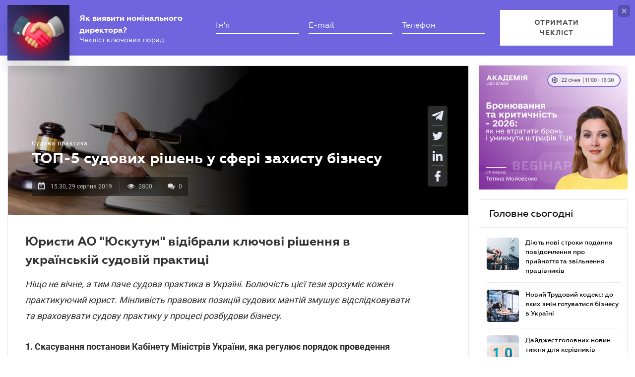

--- FILE ---
content_type: text/html; charset=utf-8
request_url: https://www.google.com/recaptcha/api2/anchor?ar=1&k=6LcfMkgUAAAAAOmzWe6krfV-cgR3MczaQVrqxUVR&co=aHR0cHM6Ly9iaXoubGlnYXpha29uLm5ldDo0NDM.&hl=uk&v=PoyoqOPhxBO7pBk68S4YbpHZ&size=invisible&anchor-ms=20000&execute-ms=30000&cb=uj9c74zcjz1h
body_size: 49554
content:
<!DOCTYPE HTML><html dir="ltr" lang="uk"><head><meta http-equiv="Content-Type" content="text/html; charset=UTF-8">
<meta http-equiv="X-UA-Compatible" content="IE=edge">
<title>reCAPTCHA</title>
<style type="text/css">
/* cyrillic-ext */
@font-face {
  font-family: 'Roboto';
  font-style: normal;
  font-weight: 400;
  font-stretch: 100%;
  src: url(//fonts.gstatic.com/s/roboto/v48/KFO7CnqEu92Fr1ME7kSn66aGLdTylUAMa3GUBHMdazTgWw.woff2) format('woff2');
  unicode-range: U+0460-052F, U+1C80-1C8A, U+20B4, U+2DE0-2DFF, U+A640-A69F, U+FE2E-FE2F;
}
/* cyrillic */
@font-face {
  font-family: 'Roboto';
  font-style: normal;
  font-weight: 400;
  font-stretch: 100%;
  src: url(//fonts.gstatic.com/s/roboto/v48/KFO7CnqEu92Fr1ME7kSn66aGLdTylUAMa3iUBHMdazTgWw.woff2) format('woff2');
  unicode-range: U+0301, U+0400-045F, U+0490-0491, U+04B0-04B1, U+2116;
}
/* greek-ext */
@font-face {
  font-family: 'Roboto';
  font-style: normal;
  font-weight: 400;
  font-stretch: 100%;
  src: url(//fonts.gstatic.com/s/roboto/v48/KFO7CnqEu92Fr1ME7kSn66aGLdTylUAMa3CUBHMdazTgWw.woff2) format('woff2');
  unicode-range: U+1F00-1FFF;
}
/* greek */
@font-face {
  font-family: 'Roboto';
  font-style: normal;
  font-weight: 400;
  font-stretch: 100%;
  src: url(//fonts.gstatic.com/s/roboto/v48/KFO7CnqEu92Fr1ME7kSn66aGLdTylUAMa3-UBHMdazTgWw.woff2) format('woff2');
  unicode-range: U+0370-0377, U+037A-037F, U+0384-038A, U+038C, U+038E-03A1, U+03A3-03FF;
}
/* math */
@font-face {
  font-family: 'Roboto';
  font-style: normal;
  font-weight: 400;
  font-stretch: 100%;
  src: url(//fonts.gstatic.com/s/roboto/v48/KFO7CnqEu92Fr1ME7kSn66aGLdTylUAMawCUBHMdazTgWw.woff2) format('woff2');
  unicode-range: U+0302-0303, U+0305, U+0307-0308, U+0310, U+0312, U+0315, U+031A, U+0326-0327, U+032C, U+032F-0330, U+0332-0333, U+0338, U+033A, U+0346, U+034D, U+0391-03A1, U+03A3-03A9, U+03B1-03C9, U+03D1, U+03D5-03D6, U+03F0-03F1, U+03F4-03F5, U+2016-2017, U+2034-2038, U+203C, U+2040, U+2043, U+2047, U+2050, U+2057, U+205F, U+2070-2071, U+2074-208E, U+2090-209C, U+20D0-20DC, U+20E1, U+20E5-20EF, U+2100-2112, U+2114-2115, U+2117-2121, U+2123-214F, U+2190, U+2192, U+2194-21AE, U+21B0-21E5, U+21F1-21F2, U+21F4-2211, U+2213-2214, U+2216-22FF, U+2308-230B, U+2310, U+2319, U+231C-2321, U+2336-237A, U+237C, U+2395, U+239B-23B7, U+23D0, U+23DC-23E1, U+2474-2475, U+25AF, U+25B3, U+25B7, U+25BD, U+25C1, U+25CA, U+25CC, U+25FB, U+266D-266F, U+27C0-27FF, U+2900-2AFF, U+2B0E-2B11, U+2B30-2B4C, U+2BFE, U+3030, U+FF5B, U+FF5D, U+1D400-1D7FF, U+1EE00-1EEFF;
}
/* symbols */
@font-face {
  font-family: 'Roboto';
  font-style: normal;
  font-weight: 400;
  font-stretch: 100%;
  src: url(//fonts.gstatic.com/s/roboto/v48/KFO7CnqEu92Fr1ME7kSn66aGLdTylUAMaxKUBHMdazTgWw.woff2) format('woff2');
  unicode-range: U+0001-000C, U+000E-001F, U+007F-009F, U+20DD-20E0, U+20E2-20E4, U+2150-218F, U+2190, U+2192, U+2194-2199, U+21AF, U+21E6-21F0, U+21F3, U+2218-2219, U+2299, U+22C4-22C6, U+2300-243F, U+2440-244A, U+2460-24FF, U+25A0-27BF, U+2800-28FF, U+2921-2922, U+2981, U+29BF, U+29EB, U+2B00-2BFF, U+4DC0-4DFF, U+FFF9-FFFB, U+10140-1018E, U+10190-1019C, U+101A0, U+101D0-101FD, U+102E0-102FB, U+10E60-10E7E, U+1D2C0-1D2D3, U+1D2E0-1D37F, U+1F000-1F0FF, U+1F100-1F1AD, U+1F1E6-1F1FF, U+1F30D-1F30F, U+1F315, U+1F31C, U+1F31E, U+1F320-1F32C, U+1F336, U+1F378, U+1F37D, U+1F382, U+1F393-1F39F, U+1F3A7-1F3A8, U+1F3AC-1F3AF, U+1F3C2, U+1F3C4-1F3C6, U+1F3CA-1F3CE, U+1F3D4-1F3E0, U+1F3ED, U+1F3F1-1F3F3, U+1F3F5-1F3F7, U+1F408, U+1F415, U+1F41F, U+1F426, U+1F43F, U+1F441-1F442, U+1F444, U+1F446-1F449, U+1F44C-1F44E, U+1F453, U+1F46A, U+1F47D, U+1F4A3, U+1F4B0, U+1F4B3, U+1F4B9, U+1F4BB, U+1F4BF, U+1F4C8-1F4CB, U+1F4D6, U+1F4DA, U+1F4DF, U+1F4E3-1F4E6, U+1F4EA-1F4ED, U+1F4F7, U+1F4F9-1F4FB, U+1F4FD-1F4FE, U+1F503, U+1F507-1F50B, U+1F50D, U+1F512-1F513, U+1F53E-1F54A, U+1F54F-1F5FA, U+1F610, U+1F650-1F67F, U+1F687, U+1F68D, U+1F691, U+1F694, U+1F698, U+1F6AD, U+1F6B2, U+1F6B9-1F6BA, U+1F6BC, U+1F6C6-1F6CF, U+1F6D3-1F6D7, U+1F6E0-1F6EA, U+1F6F0-1F6F3, U+1F6F7-1F6FC, U+1F700-1F7FF, U+1F800-1F80B, U+1F810-1F847, U+1F850-1F859, U+1F860-1F887, U+1F890-1F8AD, U+1F8B0-1F8BB, U+1F8C0-1F8C1, U+1F900-1F90B, U+1F93B, U+1F946, U+1F984, U+1F996, U+1F9E9, U+1FA00-1FA6F, U+1FA70-1FA7C, U+1FA80-1FA89, U+1FA8F-1FAC6, U+1FACE-1FADC, U+1FADF-1FAE9, U+1FAF0-1FAF8, U+1FB00-1FBFF;
}
/* vietnamese */
@font-face {
  font-family: 'Roboto';
  font-style: normal;
  font-weight: 400;
  font-stretch: 100%;
  src: url(//fonts.gstatic.com/s/roboto/v48/KFO7CnqEu92Fr1ME7kSn66aGLdTylUAMa3OUBHMdazTgWw.woff2) format('woff2');
  unicode-range: U+0102-0103, U+0110-0111, U+0128-0129, U+0168-0169, U+01A0-01A1, U+01AF-01B0, U+0300-0301, U+0303-0304, U+0308-0309, U+0323, U+0329, U+1EA0-1EF9, U+20AB;
}
/* latin-ext */
@font-face {
  font-family: 'Roboto';
  font-style: normal;
  font-weight: 400;
  font-stretch: 100%;
  src: url(//fonts.gstatic.com/s/roboto/v48/KFO7CnqEu92Fr1ME7kSn66aGLdTylUAMa3KUBHMdazTgWw.woff2) format('woff2');
  unicode-range: U+0100-02BA, U+02BD-02C5, U+02C7-02CC, U+02CE-02D7, U+02DD-02FF, U+0304, U+0308, U+0329, U+1D00-1DBF, U+1E00-1E9F, U+1EF2-1EFF, U+2020, U+20A0-20AB, U+20AD-20C0, U+2113, U+2C60-2C7F, U+A720-A7FF;
}
/* latin */
@font-face {
  font-family: 'Roboto';
  font-style: normal;
  font-weight: 400;
  font-stretch: 100%;
  src: url(//fonts.gstatic.com/s/roboto/v48/KFO7CnqEu92Fr1ME7kSn66aGLdTylUAMa3yUBHMdazQ.woff2) format('woff2');
  unicode-range: U+0000-00FF, U+0131, U+0152-0153, U+02BB-02BC, U+02C6, U+02DA, U+02DC, U+0304, U+0308, U+0329, U+2000-206F, U+20AC, U+2122, U+2191, U+2193, U+2212, U+2215, U+FEFF, U+FFFD;
}
/* cyrillic-ext */
@font-face {
  font-family: 'Roboto';
  font-style: normal;
  font-weight: 500;
  font-stretch: 100%;
  src: url(//fonts.gstatic.com/s/roboto/v48/KFO7CnqEu92Fr1ME7kSn66aGLdTylUAMa3GUBHMdazTgWw.woff2) format('woff2');
  unicode-range: U+0460-052F, U+1C80-1C8A, U+20B4, U+2DE0-2DFF, U+A640-A69F, U+FE2E-FE2F;
}
/* cyrillic */
@font-face {
  font-family: 'Roboto';
  font-style: normal;
  font-weight: 500;
  font-stretch: 100%;
  src: url(//fonts.gstatic.com/s/roboto/v48/KFO7CnqEu92Fr1ME7kSn66aGLdTylUAMa3iUBHMdazTgWw.woff2) format('woff2');
  unicode-range: U+0301, U+0400-045F, U+0490-0491, U+04B0-04B1, U+2116;
}
/* greek-ext */
@font-face {
  font-family: 'Roboto';
  font-style: normal;
  font-weight: 500;
  font-stretch: 100%;
  src: url(//fonts.gstatic.com/s/roboto/v48/KFO7CnqEu92Fr1ME7kSn66aGLdTylUAMa3CUBHMdazTgWw.woff2) format('woff2');
  unicode-range: U+1F00-1FFF;
}
/* greek */
@font-face {
  font-family: 'Roboto';
  font-style: normal;
  font-weight: 500;
  font-stretch: 100%;
  src: url(//fonts.gstatic.com/s/roboto/v48/KFO7CnqEu92Fr1ME7kSn66aGLdTylUAMa3-UBHMdazTgWw.woff2) format('woff2');
  unicode-range: U+0370-0377, U+037A-037F, U+0384-038A, U+038C, U+038E-03A1, U+03A3-03FF;
}
/* math */
@font-face {
  font-family: 'Roboto';
  font-style: normal;
  font-weight: 500;
  font-stretch: 100%;
  src: url(//fonts.gstatic.com/s/roboto/v48/KFO7CnqEu92Fr1ME7kSn66aGLdTylUAMawCUBHMdazTgWw.woff2) format('woff2');
  unicode-range: U+0302-0303, U+0305, U+0307-0308, U+0310, U+0312, U+0315, U+031A, U+0326-0327, U+032C, U+032F-0330, U+0332-0333, U+0338, U+033A, U+0346, U+034D, U+0391-03A1, U+03A3-03A9, U+03B1-03C9, U+03D1, U+03D5-03D6, U+03F0-03F1, U+03F4-03F5, U+2016-2017, U+2034-2038, U+203C, U+2040, U+2043, U+2047, U+2050, U+2057, U+205F, U+2070-2071, U+2074-208E, U+2090-209C, U+20D0-20DC, U+20E1, U+20E5-20EF, U+2100-2112, U+2114-2115, U+2117-2121, U+2123-214F, U+2190, U+2192, U+2194-21AE, U+21B0-21E5, U+21F1-21F2, U+21F4-2211, U+2213-2214, U+2216-22FF, U+2308-230B, U+2310, U+2319, U+231C-2321, U+2336-237A, U+237C, U+2395, U+239B-23B7, U+23D0, U+23DC-23E1, U+2474-2475, U+25AF, U+25B3, U+25B7, U+25BD, U+25C1, U+25CA, U+25CC, U+25FB, U+266D-266F, U+27C0-27FF, U+2900-2AFF, U+2B0E-2B11, U+2B30-2B4C, U+2BFE, U+3030, U+FF5B, U+FF5D, U+1D400-1D7FF, U+1EE00-1EEFF;
}
/* symbols */
@font-face {
  font-family: 'Roboto';
  font-style: normal;
  font-weight: 500;
  font-stretch: 100%;
  src: url(//fonts.gstatic.com/s/roboto/v48/KFO7CnqEu92Fr1ME7kSn66aGLdTylUAMaxKUBHMdazTgWw.woff2) format('woff2');
  unicode-range: U+0001-000C, U+000E-001F, U+007F-009F, U+20DD-20E0, U+20E2-20E4, U+2150-218F, U+2190, U+2192, U+2194-2199, U+21AF, U+21E6-21F0, U+21F3, U+2218-2219, U+2299, U+22C4-22C6, U+2300-243F, U+2440-244A, U+2460-24FF, U+25A0-27BF, U+2800-28FF, U+2921-2922, U+2981, U+29BF, U+29EB, U+2B00-2BFF, U+4DC0-4DFF, U+FFF9-FFFB, U+10140-1018E, U+10190-1019C, U+101A0, U+101D0-101FD, U+102E0-102FB, U+10E60-10E7E, U+1D2C0-1D2D3, U+1D2E0-1D37F, U+1F000-1F0FF, U+1F100-1F1AD, U+1F1E6-1F1FF, U+1F30D-1F30F, U+1F315, U+1F31C, U+1F31E, U+1F320-1F32C, U+1F336, U+1F378, U+1F37D, U+1F382, U+1F393-1F39F, U+1F3A7-1F3A8, U+1F3AC-1F3AF, U+1F3C2, U+1F3C4-1F3C6, U+1F3CA-1F3CE, U+1F3D4-1F3E0, U+1F3ED, U+1F3F1-1F3F3, U+1F3F5-1F3F7, U+1F408, U+1F415, U+1F41F, U+1F426, U+1F43F, U+1F441-1F442, U+1F444, U+1F446-1F449, U+1F44C-1F44E, U+1F453, U+1F46A, U+1F47D, U+1F4A3, U+1F4B0, U+1F4B3, U+1F4B9, U+1F4BB, U+1F4BF, U+1F4C8-1F4CB, U+1F4D6, U+1F4DA, U+1F4DF, U+1F4E3-1F4E6, U+1F4EA-1F4ED, U+1F4F7, U+1F4F9-1F4FB, U+1F4FD-1F4FE, U+1F503, U+1F507-1F50B, U+1F50D, U+1F512-1F513, U+1F53E-1F54A, U+1F54F-1F5FA, U+1F610, U+1F650-1F67F, U+1F687, U+1F68D, U+1F691, U+1F694, U+1F698, U+1F6AD, U+1F6B2, U+1F6B9-1F6BA, U+1F6BC, U+1F6C6-1F6CF, U+1F6D3-1F6D7, U+1F6E0-1F6EA, U+1F6F0-1F6F3, U+1F6F7-1F6FC, U+1F700-1F7FF, U+1F800-1F80B, U+1F810-1F847, U+1F850-1F859, U+1F860-1F887, U+1F890-1F8AD, U+1F8B0-1F8BB, U+1F8C0-1F8C1, U+1F900-1F90B, U+1F93B, U+1F946, U+1F984, U+1F996, U+1F9E9, U+1FA00-1FA6F, U+1FA70-1FA7C, U+1FA80-1FA89, U+1FA8F-1FAC6, U+1FACE-1FADC, U+1FADF-1FAE9, U+1FAF0-1FAF8, U+1FB00-1FBFF;
}
/* vietnamese */
@font-face {
  font-family: 'Roboto';
  font-style: normal;
  font-weight: 500;
  font-stretch: 100%;
  src: url(//fonts.gstatic.com/s/roboto/v48/KFO7CnqEu92Fr1ME7kSn66aGLdTylUAMa3OUBHMdazTgWw.woff2) format('woff2');
  unicode-range: U+0102-0103, U+0110-0111, U+0128-0129, U+0168-0169, U+01A0-01A1, U+01AF-01B0, U+0300-0301, U+0303-0304, U+0308-0309, U+0323, U+0329, U+1EA0-1EF9, U+20AB;
}
/* latin-ext */
@font-face {
  font-family: 'Roboto';
  font-style: normal;
  font-weight: 500;
  font-stretch: 100%;
  src: url(//fonts.gstatic.com/s/roboto/v48/KFO7CnqEu92Fr1ME7kSn66aGLdTylUAMa3KUBHMdazTgWw.woff2) format('woff2');
  unicode-range: U+0100-02BA, U+02BD-02C5, U+02C7-02CC, U+02CE-02D7, U+02DD-02FF, U+0304, U+0308, U+0329, U+1D00-1DBF, U+1E00-1E9F, U+1EF2-1EFF, U+2020, U+20A0-20AB, U+20AD-20C0, U+2113, U+2C60-2C7F, U+A720-A7FF;
}
/* latin */
@font-face {
  font-family: 'Roboto';
  font-style: normal;
  font-weight: 500;
  font-stretch: 100%;
  src: url(//fonts.gstatic.com/s/roboto/v48/KFO7CnqEu92Fr1ME7kSn66aGLdTylUAMa3yUBHMdazQ.woff2) format('woff2');
  unicode-range: U+0000-00FF, U+0131, U+0152-0153, U+02BB-02BC, U+02C6, U+02DA, U+02DC, U+0304, U+0308, U+0329, U+2000-206F, U+20AC, U+2122, U+2191, U+2193, U+2212, U+2215, U+FEFF, U+FFFD;
}
/* cyrillic-ext */
@font-face {
  font-family: 'Roboto';
  font-style: normal;
  font-weight: 900;
  font-stretch: 100%;
  src: url(//fonts.gstatic.com/s/roboto/v48/KFO7CnqEu92Fr1ME7kSn66aGLdTylUAMa3GUBHMdazTgWw.woff2) format('woff2');
  unicode-range: U+0460-052F, U+1C80-1C8A, U+20B4, U+2DE0-2DFF, U+A640-A69F, U+FE2E-FE2F;
}
/* cyrillic */
@font-face {
  font-family: 'Roboto';
  font-style: normal;
  font-weight: 900;
  font-stretch: 100%;
  src: url(//fonts.gstatic.com/s/roboto/v48/KFO7CnqEu92Fr1ME7kSn66aGLdTylUAMa3iUBHMdazTgWw.woff2) format('woff2');
  unicode-range: U+0301, U+0400-045F, U+0490-0491, U+04B0-04B1, U+2116;
}
/* greek-ext */
@font-face {
  font-family: 'Roboto';
  font-style: normal;
  font-weight: 900;
  font-stretch: 100%;
  src: url(//fonts.gstatic.com/s/roboto/v48/KFO7CnqEu92Fr1ME7kSn66aGLdTylUAMa3CUBHMdazTgWw.woff2) format('woff2');
  unicode-range: U+1F00-1FFF;
}
/* greek */
@font-face {
  font-family: 'Roboto';
  font-style: normal;
  font-weight: 900;
  font-stretch: 100%;
  src: url(//fonts.gstatic.com/s/roboto/v48/KFO7CnqEu92Fr1ME7kSn66aGLdTylUAMa3-UBHMdazTgWw.woff2) format('woff2');
  unicode-range: U+0370-0377, U+037A-037F, U+0384-038A, U+038C, U+038E-03A1, U+03A3-03FF;
}
/* math */
@font-face {
  font-family: 'Roboto';
  font-style: normal;
  font-weight: 900;
  font-stretch: 100%;
  src: url(//fonts.gstatic.com/s/roboto/v48/KFO7CnqEu92Fr1ME7kSn66aGLdTylUAMawCUBHMdazTgWw.woff2) format('woff2');
  unicode-range: U+0302-0303, U+0305, U+0307-0308, U+0310, U+0312, U+0315, U+031A, U+0326-0327, U+032C, U+032F-0330, U+0332-0333, U+0338, U+033A, U+0346, U+034D, U+0391-03A1, U+03A3-03A9, U+03B1-03C9, U+03D1, U+03D5-03D6, U+03F0-03F1, U+03F4-03F5, U+2016-2017, U+2034-2038, U+203C, U+2040, U+2043, U+2047, U+2050, U+2057, U+205F, U+2070-2071, U+2074-208E, U+2090-209C, U+20D0-20DC, U+20E1, U+20E5-20EF, U+2100-2112, U+2114-2115, U+2117-2121, U+2123-214F, U+2190, U+2192, U+2194-21AE, U+21B0-21E5, U+21F1-21F2, U+21F4-2211, U+2213-2214, U+2216-22FF, U+2308-230B, U+2310, U+2319, U+231C-2321, U+2336-237A, U+237C, U+2395, U+239B-23B7, U+23D0, U+23DC-23E1, U+2474-2475, U+25AF, U+25B3, U+25B7, U+25BD, U+25C1, U+25CA, U+25CC, U+25FB, U+266D-266F, U+27C0-27FF, U+2900-2AFF, U+2B0E-2B11, U+2B30-2B4C, U+2BFE, U+3030, U+FF5B, U+FF5D, U+1D400-1D7FF, U+1EE00-1EEFF;
}
/* symbols */
@font-face {
  font-family: 'Roboto';
  font-style: normal;
  font-weight: 900;
  font-stretch: 100%;
  src: url(//fonts.gstatic.com/s/roboto/v48/KFO7CnqEu92Fr1ME7kSn66aGLdTylUAMaxKUBHMdazTgWw.woff2) format('woff2');
  unicode-range: U+0001-000C, U+000E-001F, U+007F-009F, U+20DD-20E0, U+20E2-20E4, U+2150-218F, U+2190, U+2192, U+2194-2199, U+21AF, U+21E6-21F0, U+21F3, U+2218-2219, U+2299, U+22C4-22C6, U+2300-243F, U+2440-244A, U+2460-24FF, U+25A0-27BF, U+2800-28FF, U+2921-2922, U+2981, U+29BF, U+29EB, U+2B00-2BFF, U+4DC0-4DFF, U+FFF9-FFFB, U+10140-1018E, U+10190-1019C, U+101A0, U+101D0-101FD, U+102E0-102FB, U+10E60-10E7E, U+1D2C0-1D2D3, U+1D2E0-1D37F, U+1F000-1F0FF, U+1F100-1F1AD, U+1F1E6-1F1FF, U+1F30D-1F30F, U+1F315, U+1F31C, U+1F31E, U+1F320-1F32C, U+1F336, U+1F378, U+1F37D, U+1F382, U+1F393-1F39F, U+1F3A7-1F3A8, U+1F3AC-1F3AF, U+1F3C2, U+1F3C4-1F3C6, U+1F3CA-1F3CE, U+1F3D4-1F3E0, U+1F3ED, U+1F3F1-1F3F3, U+1F3F5-1F3F7, U+1F408, U+1F415, U+1F41F, U+1F426, U+1F43F, U+1F441-1F442, U+1F444, U+1F446-1F449, U+1F44C-1F44E, U+1F453, U+1F46A, U+1F47D, U+1F4A3, U+1F4B0, U+1F4B3, U+1F4B9, U+1F4BB, U+1F4BF, U+1F4C8-1F4CB, U+1F4D6, U+1F4DA, U+1F4DF, U+1F4E3-1F4E6, U+1F4EA-1F4ED, U+1F4F7, U+1F4F9-1F4FB, U+1F4FD-1F4FE, U+1F503, U+1F507-1F50B, U+1F50D, U+1F512-1F513, U+1F53E-1F54A, U+1F54F-1F5FA, U+1F610, U+1F650-1F67F, U+1F687, U+1F68D, U+1F691, U+1F694, U+1F698, U+1F6AD, U+1F6B2, U+1F6B9-1F6BA, U+1F6BC, U+1F6C6-1F6CF, U+1F6D3-1F6D7, U+1F6E0-1F6EA, U+1F6F0-1F6F3, U+1F6F7-1F6FC, U+1F700-1F7FF, U+1F800-1F80B, U+1F810-1F847, U+1F850-1F859, U+1F860-1F887, U+1F890-1F8AD, U+1F8B0-1F8BB, U+1F8C0-1F8C1, U+1F900-1F90B, U+1F93B, U+1F946, U+1F984, U+1F996, U+1F9E9, U+1FA00-1FA6F, U+1FA70-1FA7C, U+1FA80-1FA89, U+1FA8F-1FAC6, U+1FACE-1FADC, U+1FADF-1FAE9, U+1FAF0-1FAF8, U+1FB00-1FBFF;
}
/* vietnamese */
@font-face {
  font-family: 'Roboto';
  font-style: normal;
  font-weight: 900;
  font-stretch: 100%;
  src: url(//fonts.gstatic.com/s/roboto/v48/KFO7CnqEu92Fr1ME7kSn66aGLdTylUAMa3OUBHMdazTgWw.woff2) format('woff2');
  unicode-range: U+0102-0103, U+0110-0111, U+0128-0129, U+0168-0169, U+01A0-01A1, U+01AF-01B0, U+0300-0301, U+0303-0304, U+0308-0309, U+0323, U+0329, U+1EA0-1EF9, U+20AB;
}
/* latin-ext */
@font-face {
  font-family: 'Roboto';
  font-style: normal;
  font-weight: 900;
  font-stretch: 100%;
  src: url(//fonts.gstatic.com/s/roboto/v48/KFO7CnqEu92Fr1ME7kSn66aGLdTylUAMa3KUBHMdazTgWw.woff2) format('woff2');
  unicode-range: U+0100-02BA, U+02BD-02C5, U+02C7-02CC, U+02CE-02D7, U+02DD-02FF, U+0304, U+0308, U+0329, U+1D00-1DBF, U+1E00-1E9F, U+1EF2-1EFF, U+2020, U+20A0-20AB, U+20AD-20C0, U+2113, U+2C60-2C7F, U+A720-A7FF;
}
/* latin */
@font-face {
  font-family: 'Roboto';
  font-style: normal;
  font-weight: 900;
  font-stretch: 100%;
  src: url(//fonts.gstatic.com/s/roboto/v48/KFO7CnqEu92Fr1ME7kSn66aGLdTylUAMa3yUBHMdazQ.woff2) format('woff2');
  unicode-range: U+0000-00FF, U+0131, U+0152-0153, U+02BB-02BC, U+02C6, U+02DA, U+02DC, U+0304, U+0308, U+0329, U+2000-206F, U+20AC, U+2122, U+2191, U+2193, U+2212, U+2215, U+FEFF, U+FFFD;
}

</style>
<link rel="stylesheet" type="text/css" href="https://www.gstatic.com/recaptcha/releases/PoyoqOPhxBO7pBk68S4YbpHZ/styles__ltr.css">
<script nonce="KLmlLG_UUXXRtCKrxSDGoA" type="text/javascript">window['__recaptcha_api'] = 'https://www.google.com/recaptcha/api2/';</script>
<script type="text/javascript" src="https://www.gstatic.com/recaptcha/releases/PoyoqOPhxBO7pBk68S4YbpHZ/recaptcha__uk.js" nonce="KLmlLG_UUXXRtCKrxSDGoA">
      
    </script></head>
<body><div id="rc-anchor-alert" class="rc-anchor-alert"></div>
<input type="hidden" id="recaptcha-token" value="[base64]">
<script type="text/javascript" nonce="KLmlLG_UUXXRtCKrxSDGoA">
      recaptcha.anchor.Main.init("[\x22ainput\x22,[\x22bgdata\x22,\x22\x22,\[base64]/[base64]/[base64]/ZyhXLGgpOnEoW04sMjEsbF0sVywwKSxoKSxmYWxzZSxmYWxzZSl9Y2F0Y2goayl7RygzNTgsVyk/[base64]/[base64]/[base64]/[base64]/[base64]/[base64]/[base64]/bmV3IEJbT10oRFswXSk6dz09Mj9uZXcgQltPXShEWzBdLERbMV0pOnc9PTM/bmV3IEJbT10oRFswXSxEWzFdLERbMl0pOnc9PTQ/[base64]/[base64]/[base64]/[base64]/[base64]\\u003d\x22,\[base64]\\u003d\\u003d\x22,\[base64]/w5bDrxlvXEfDlyJuayoKIVbDnV3DvCPDliHCkcKQQcOvZcKdAsKAF8OZFUc4GDdcUsKTT1k2w53CgcOOSMKuwp9Vw58SwoPDo8OBwqo4wrfDik3DgMOVA8KSwqBYFCcYGhHCkCQlKTjDlCPCkUw+wqA5w6rCtR86Z8KDNcOZdMKfw6DDonlCCn/CksOlwqE0w6YpwrPCjcKCwpVBVUgmFsKVZMKGwphqw55Ow7YvbsK2woVrw6tMwqclw6/DucOtD8ORRC1Jw5zCs8KsNMOmOzDCiMOCw73DjMKZw6syesK4wqjCugDDtsKTw4vDusObfcOKwrnCmMOaBsKLwpvDv8OnUsOuwr12M8KGwrDClcOKWsO8EcOVKQnDs1s/w5pqw43Ch8KmA8Ktw4fDl0xjwpvCosKtwrJiTi/[base64]/ShpSwoXCrB9FcnQhJEAtcsO+wpTCpycVwo3DgztBwotaV8KgJsOZwoDCl8OaYCDDj8KzFWxAwo/Dn8OJTixFw7dMRcOCwqXDm8ORwpUew7tew6nCuMK5FMOwFXMBFcOAwrwGwqnCgcKQesO/wo/Dnn7DhMKeYMKEa8Kew59/w6vDuyYlw73Dk8Ofw4nDhnTCgMOcRcKnK35MEx01Qzdgw6lKUcKlGMOEw7bCusOPwrDDrQfDv8KwMDrCulzCtcO0wqdcIw8sw7JRw7Z6w7/Ch8Ocw7vDo8K5U8OsBWYKw4Iqwpl9wqY/w4nDn8OFcRrCnMKcY1/CjRbDpgzDqcOQworCiMO3Z8O9YsOww70bCcOSL8Kyw4UGf3jDi2HDh8Obw7jDrFYwEsKFw6EabVcdcQ1yw5bCsWDCpGwSG3LDknHCn8KFw4rDg8KSw7TCi0Qywq3DhnHDicO6wprDjk1cw7lgBMONwozCr2kpwpPDjMKgw55/[base64]/w6shwoMQKsKsw6Mfw6hDw67CkB5wwrHCl8OZc1nCkhYHNj8Iwq1ON8KhfxU/w59kw4TDksOlbcK+W8OiIzjDpcKzIxzDvMKyLFIBBsOmw7LDrSDDkUkiPcKDSmnCm8KWVjQLbsO7w6bDvMOgHWRLwqLDszPDscKVwr/Cj8OSw68TwoPCkCMOw7V7wpdow64degTCvsKzwp8cwod/IXkEw5gKF8Oiw4XDqw1zFcOve8KzGMK2w4XDl8OfOsKQB8KFw7PCiA/DmHTCvRLCksK0wo/[base64]/DmsOiwrgKw6s9w67CpgUSeMKDGT1BVmbCtcKXEjELwrLDtcOVFsOgw5fCiDQ5PsKaSsKtw4LCuFsncXDCgh5OY8KnEMKDw6RsIRTCmsO+SztvAVt/[base64]/bmLCgsKDGW7CqcK/wqlCcUUGK8KRJcKxE0pMOXnCg07DhzQBwprDgcKOwrFmWgDCgAlxGsKRw4LClRnCiUPCrMKNXsKiw6UfM8KkYl4Iw6QlWcKYGRV/wqLDj08wcFZCw5rDiHcKwo8Qw4gYJnwPX8Kvw6dGw75sSsKOw4ceLcONWMK8LlnDmMOdYVF1w6bChMOoYQAAEy3Dt8Opw5d6OjZ/w7YbwqrDpsKHfsO/wqETw6bDjVXDo8OwwobCo8OdW8OFeMOfw7vDg8KvZsK/ccOswoTDpj3DgWvCphFTExnDj8OnwpvDqBXCi8ORwo18w6rCoUwGw5HDmwM8WMKVVWDDqljCgX7DjBLCuMO5w5Uob8O2VMK9TcO2H8Orwo/DkcKmw6gewotIw7p4DWjDnmfDsMKxT8Okw4AEw7TDr2vDjcOlLjIEHMObaMKBIV3Ds8OjGzBcMsO7wrENGW3DkQp6wqUGKMKAOiQ6w5jDnlDDhsKnwp5pDcOOwrTCkmsVw7JTT8OdEx/[base64]/I2lyW8OxwpjDgkVYw6QJeMOjZMOnw47Ds0PDnAbCosONbMOtQA/CscKawonChHhRwopxw6xCLsKswpcvdATCuFcAXhwRRcKnw6XDtj9QWQJMwpfCqMKKD8OowqvDi0TDvUTCgcOhwooPZzQDw609S8K/[base64]/wrLCuVEyDsKfw7LCosKxLsOjMMOsw4sYwqDCh8OzZMOLeMOLQcKwSxTCrTphw77DhMKMw7bCmDrCm8Oew4xuCVfDqXNtwr5SWVvDgwDDncOkRHJZecKrLcKowr/DoEp/w4HCkSbCoF/[base64]/CgMOYEwTDjnbDqz3DtElhVCFHwrjDhyPDp8OCw7zCjMK2wp46JMOQwoVAHmsDwrdQw7JowpbDoUEowrDCnTolP8Obw4rDscKeZE7DjsOeLMOFJMKJJw44QEbCgMKTe8KmwqpTwrzClClKwoIOw5HCgMKwej4URGxZwp/[base64]/CrcO4w7UGw6cCdAo3S07CrMK1AxzCnMOTdcKgDi/CicOAwpXDucO+b8KSw4MmEVUlwoXDjMKfR0PCgsKnw5zCo8OXw4UPIcKsO0wvex98KsO9KcKOdcOlBTPCox/DjsOaw49+fSbDj8O4w7XDuBlRTMOhwohQw6prw4oUwqbCnVEVWH/DtmzDtMOKb8OmwoFOwqbDjcOYwrbCiMO3IHNwRFvDhX4ZwpLCoQ07PcOnNcKgw67Dh8OTwpLDtcKzw6Q/VsO/[base64]/woLCnyLCsXUVw6HDiwAkw55IfjnCisKYwp/DiWzCrWzDmMK2wqdDwqU2w6kCwqsmwqfDnT4WNcOUSsOFw5TCvWFfw6Jnwp4DasK6wq/CnAzDhMKbBsONbcK/woDDklbCshNCwpLCgcOxw5cbw7hNw7bCosKONA7DmBRyHlfChG/CgQrCvQpGOAfDrMK0MQ5awo7Chk/DisO7AMK9PDVqW8Ova8KSw7PCkF3Cl8K6CsOqwqDCocKlw4IbeXrCjsO0w6ZJw5TCmsOqFcKGYsOJwoDDlMOqwpslZMOtUcK2U8OdwqlCw558GFV7RknDk8KgCGTDq8Oyw5RDw5bDvsOzb0DDvE83wpfCkQUaHEIDIMKLWsKZZU9lw6XDpFgTw6jCjSp3e8KVfQ/Ck8OGwpAKw5pNw4x2wrDCqMOYwoTCvFXDhE97wq1pQsOZEFLDlsOLCsOHNSbDgh0cw5HCnUzCvMO8wqDCjnlPXC7ChcKowoRLUsKHwoVjwpnDtnjDtkgIw4g5wr87w6rDjBB6wqwkN8KUWytbTSnDuMK/eFLCvMOdw6Nmwq1Dwq7CrcOiw6MdS8O5w5ladznDl8KYw5ITwqIwasOvwpBDccKYwrnCgEvDoEfCh8Omwod+V3Ygw6ZXU8KQa3sPwr0fD8KxwqrCmWFDEcKmQsOwUsKmEcKwEi/Di3zDpcKUfsKLIGpEw7F7KHLDm8KGwrBuXMK5McKlw7HDpQLCuArDswpZV8KrO8KAw5/Dmn/CnCJWdD7Ckyo6w7x9w6hgw6/CpXHDm8OYNyXDqcOOwqNsGsKswrTDmDDCoMKMwp06w5Z4e8KDOMKNZMKGOMKSRcO4K3vCgknCjcOiw6rDqTjCozIbw4IVF1TDtsKzw57DusOwYGHDnRvDh8Kew6jDnkFfWsK2wqBYw53DnDvDp8KzwqEywp8HdWvDgUsiTRPDoMOiVcOUH8KIw7fDihA1ZMK3wod0w7/DuXEpWcONwrM+wq3DpMK8w7dEwr4WIQRqw4cvbA/CsMK6wr4lw6nDpDstwroHbjZLW03CnU56w6fDpMKecsOZEMOnVljCgcKIw67CqsKKw4RMw4JnGjjDvhzDpg5jwqnDlmc8cknDrQJVUAYow5PDksKxw7dGw5DCjsOOJ8OQHsK4GcKIOBFFwoXDn2fCgRHDpxzCpUHCqcKOP8OMQ3pjAk0TJcOUw5Rxw7VlR8K/wpvDtnUBFDUVwqDCpB4LWSrCvi89woTCgBg3AsK5bMKTw4HDh0JAwrwzw4jCvsKbwq7CvyU1w5hQw6NPw4PDt0tmwotGIiQxw6s0MMOOwrvDiU1Owrg3LsOSw5LCncOTwq/DpmB8dVAxOj/[base64]/wpVvw7BOw7oFHcK4JMOiV0HCqwJ6ECrCrMOIwonCjsO0w7dfK8OHNX/DrGHCnUwOwp1acsKvVjE3w6dawr3Dn8OUwr15cmQXw5sNY3DDpcKwWRI6ZVJGeEtgUD92wqJ/[base64]/DrcOew4TCh8Kpw53Dph5BOmEeRcOoKwbDuyvCjH0pR0ATecOww7rDuMKxU8Kgw5YCUMK5CMKaw6MIwoglP8KUw6EWw53CkkoBAk00w6LDrmrDvcKOKG/Cq8KuwqZpwrbCox3DuzIUw6AoNMKdwp0xwrNgc2nCqsKKwq4LwqTDvXrCj3RTCVfDkcOmNR03woQhw7FJbz3CnBTDn8KOw7wMw7jDmV4fw4Uwwrh1OGDCosKbwp4cwrQRwoJRwpVtw65nw7E4Mxp/wq/CnB/Cs8KtwrzDrhh/[base64]/[base64]/Cu8OqOlRiVgtaw6EpIMOTwofCocOrwpR8csO+J00LwpjDnCNVLsOowrXCulAOdxxaw7bDvsOyIMOIw6TCmQ8mAMKYS0PCsknCkFgYw4s3EsKyfsOcw7vCoh/[base64]/CuMOSwprDv8Odw4tZK116wo7CjMKXw4J4A8K9w7vDj8K0c8Klw5TCncKmwqnDtmk0KcO4wrZRw7kUEsKLwp/DncKiLivChcOnaSLDhMKHHC/[base64]/BsKEagNaIcKmw6JYNDQmwpvCrj/ChyFPw5bDlmvDqFDDvGtnw6Mlwr3Dm2V9BEvDvE7ChcKcw59gw79rMsOww6TDnWbCu8O9wrlew5vDp8K0w7XDmgrCqcKxwrs0FsOsYAfCvsOSwpdTdz51w4IzZcOJwqzCnnvDk8O+w5XCujzCmsOULA/DszfDp2LCjzpEBsK7X8K3WMKmWsK3w6JKfcOrRxBtw5lLIcKxwofClx88QnggdEo3w4HDv8Kvw5w/d8OvDgIXcEB8V8KbGH9ZBQRFOipQwrswXsKow58gwrrCs8KNwqJgOn5FIsKGw4l1wrjDrcO3QsO7HMOgw5DClcKtcH0qwqLCk8KKCMKhcsKVwpvCmMOhw7hHVV8ldsOueUtyM3h1w7/[base64]/TsKcHk7DsSc8w5hhFFDCjR1KPWvCvcOyMMO5w5rDkHcsw5wew7EiwrHCtwcfw5nDlcOLw7kiw53Dk8K9wqxJaMKSw5vDiBkWP8KZacO2XCYJw6IBXT/[base64]/DpcOqw517dsOiXHE4Emprw47ChsOBcUnDsgfDtQfDnwTCoMKBwq80acOxwrnCkgzCgsOcQ07Dl1IYdChlTcK4SMKcRibDhxVAwrEsOy3CocKbwofClMKmDysAw6HDnWZgaAnCicKUwrHChcOEw63CgsKtw57DhMOnwrVTd0nClcKYKD8ALcOlwoouw6nDmMO/w5DDjmTDr8KewpnCk8KPwo0ATsKfB1rDjMKPXsKQXMKIw5jCowRuwq9/wrURfMOAJCrDicKkw4LCv0zDq8OVwonCv8OxTEwdw4DCocOKwpvDk3oEw7lddsKOw78uIMOTwodxwqRpeVVyRnTCjRViYlhsw6NDwp/CpcKew4/Dg1Ztwr92w6MjAnB3wr/DgsObBsOZT8KxKsK2eF9Fwrlww7zCg3zDvSDDrmMiHsOEw71JCsKewrFWwr3Dq3fDilsbwrbDo8K4w7/CpsO0NcKSwpTCk8Olw6tCJcKtKy5Ow4rDisORwo/CpSgCBhh8FMKZBUjCtcKhej7Dq8Otw6fDncK8w6bCp8OIUMOdw7bDpsO/cMK2WsKuw5MAEXLCmGNObMKQw5PDhsO0e8KeRsK+w4luFwfChSrDg3doMQtZWA9fGgwgwoEXwqQKwovDm8KfCcOCw6bDgX8xBm8eAMKcN3PDi8KVw4bDgsKmX3/CgsOYBFjDtMObGS/[base64]/[base64]/bcKvw6jCoETDgxPDp8K2S8KnwpNbw4PDnhNgfE/Dph7CoV5LdHhjwoHCmFPCosOkcDbCnsKhRcKVecKKVEjCtcKMwoHDscKVLT3Cq2PDqXZOw4PCvsKGw6XCmsK/[base64]/CpMOgw7o/EcOZwrXCnRLDojzCu11kwqVPUEwBw7Zrwrccw6wsF8OsTgTDjMO5dAzDl0vCnAHDpcK2bC0zwr3CsMOWS37DscK+X8KNwpA9X8O+wrIcaH5VWSIewqXCocOoccKBw5vDncKtJMOkwrF5NcO8U0TChX/DmFPCrsKow4/CiDYSwqRXN8KjbMO4CsK/Q8OPBg7CnMORwoRqcUzDlzE/wq/CsDUgw6x7RSRVw7Aiw7N+w5zCpsOeSsKGXhczw5QoS8K/wqLCtsK8N0zCuz4WwrwwwpzDp8OrGS/[base64]/DjcK1FcObw6xAw5l6RR49GTdhwrfCuMKEBifDv8K7VsKrEcK7NHXDvcOBwrLDsD8Mdn7DvcKQU8KPw5AcbSHDo31hwoDDsRfComLDqMOXTsOVEE/Dmj/[base64]/Dr8Kow4Q2w7Mpw5Ucw6RWwpPDv31rw5/CmcOoQUQMw55qwro7w5UzwpFeWMKkw6HDohdGOcOSAsKRw4PCkMKTORHDvnTCrcOsQcKad1nCvMOBwp/DtcOZSGfDtV1Lw6Qww43CvQFcwo9ueA/DjcKiNMOawoLCqQwuwqg4BDvClwrDpAMeY8OPLh7DijbDiUnDnMKuc8K7L0nDrcOXQwYzd8KhWWXChsK/FcOLQ8Ohw7JGRkfDqMKdBMKIP8OAwrLDu8KuwrfDqXHCuwwVGsOPQn7CvMKMwpMMw4rCgcKPwqLDvSw7w4BawobDtUXDvQl+NRAfMMO+w4fDr8O9K8KTSsOyTMOMTgVeGzxLG8O3wotNQ2LDgcO/wr7DvF0Dw67ClHtjBsKbFgfDucKew6/DvsOCcStiDMOKXSTCsUkbw6TChMOJAcOWw4jCqyfCtxPDvU/[base64]/[base64]/[base64]/woxMw6vDnMOeNcKOw4paw68HA8KZwoY9wpjCiD0FPj5JwpI+w7/DnsKSwrfDt0dqwql7w6LDrVHDhMOLwodDR8OHHGXCkCskL1TDqMO3fcK0w7E6AVvCiy1JUMO/w43Dv8Kew6XCisOEw77CvsO7dU7CmsKWLsKkw7PCqUVxMcKAwpnCm8Kpw7/DoWfCkcKxTzBQVcKbJsKoY311RMO5eRrCgcO/UQwBw6JcTBRmw5zCnsKMwoTCscKfURQZw6M6wrc4woXDoBUyw5oqw6jCoMOJZsKTw5TDjn7CusK2ezNXecONw7/CoGVcRQfDmnPDkRlQwovDsMOEZVbDmj4sKsOewqfDrUPDu8O+wp1lwoMdNVgAPGIUw7rCgsKTwpRvPWfDhzHCjcOvwqjDtybDs8O7OxvCksKVYMKDYcOzwozDuxfCo8K1w57CqULDq8Ozw4PCssOzw7FWw7kLQ8OzVgXCj8KYwpLCoUTCvsKWw6nDu3osYcOEwq/DowHCjSPCgsKyHBTDrDTCm8KKSHPCkwI2TMKZwovDnQUycj7ClMKJw7g1U1crwqfDihrDjFtyDEY2w5DCqBokdmNCETvCvV1Ew7TDo1HCvwLDuMOjwo3DvnNhw7F0PcKswpLDucKbw5DDggEwwqpWw6/Dh8OBF0QNw5fDgMOewqDDhArCssO7fBJyw7sgfykawprDijsUwr1Dw7grB8KIN35kwoYQJMKHw7wJIMO3w4PDv8KAw5ASw5HCjMOIZMKrw5fDtcOUDMOMVcKIwoAWwpnCmDBIFVzCvBMOHQXDl8KfwovDmcO/wp3CksOtwrrCvhVGw5zDnMKFw5nDkDlrC8OmfRAudSDChRDCkUDCs8KRXcO+ITELCMOnw6UJVcKWNcOGw61MF8K+w4HDsMO8wo59Gnw5IWtkw5HCkQoMBMObdFvDlsKbXFbDpj/CucODw7Q9w4nClcOewrIeWcKiw70hwr7CkGHDrMO5wosXQcOnfh/[base64]/Dt8K4bMKaw4bCmsKRwo3DqMKrwq7DiMK2wp3Coz3Dvk/[base64]/CosOBwqDCsMOWwrkJcFnDqV1hAlVuw71QJ8Kdw7t1wq5hwoTDvsKJVcOoAGLCviLCmXLCnMOEOmAIworDt8O7f2XCowUSwp/Dr8Ksw4fDpksgw6IeGyrCj8O/woQZwoNIwoIlwoDCqBnDhcO9WgjDn14ONyzDp8O1w7nCmsK2UU07w7zDkcOrw7lGw6Iew5NFEhHDhmfDoMKUwrbDqMKWw5sXw5bCuBjCrApgwqPCqcKyWVs+w6cew6rCoFggXsO7ecO0f8OMSMOfwpvDtU/[base64]/DvxUFw44VwrrCoQMuwpDCucO9wpXDlGbDk1LDjj/ChGkrw7/CllI8aMKedzLCl8OyAsOawqzCkzBKBsKHNFzDuH/CvR5lw4lAw4fDsjzDiE7CrE/[base64]/[base64]/cUtUa8Ovw6xywrvCsWR4a8OTwqEyGz7CnmAFPx0aaxvDu8KYw6zCqlPCh8Kjw4Mzw5kswoUuMcOzwqA5woc/w4/DlWNcKsOxw6NAw7Usw7LCjkMtKVTCnsOecyM/w7zCoMKPwoXCviDDs8K8aTw5CBAqwoAvw4HDlyvDi1lawp5UR3zCt8KaV8OoXsKUw6PDscKTwp3DgV/DvG9Kw7HDpsK8w7h7QcKNa1PCj8OYDFXDnSINw7wLwqw5JDDCu3Yiwr7CsMK1wqkqw74/wpXCtER1GcKtwp4mwo1owqo/bRHCi0HCqRpAw7/Cn8KVw6XCuVotwp9qPxbDhw3DrcKkWsOyw43ChzbDpcOJwr4jwqAawodACRTCgkY3JMO7w4UdVGXCp8Kgw49ew7Y/[base64]/UmHColFcUCwPwrzCnsOiJMOeBiPClMKxbcOYwrFtwonCsSrCh8K4wpDCpRXDvsKUwqTCjEHDl2bCqMOdw5DDmcK4BcOZCcK2w51yIsKxwowKw7XDsMKjVsOPw5jDtW1twr7DhRcLw6FXw7/ClFIDwovDtMOPw4pUbcKGasO8XALCkg9VcDoqA8OuZsKzw64lOm3DizTCsW7DtsOpwpjDrQJCwqDDlXfCpj/CvMK/VcOHbMKqw6fDt8O2DMKbw7rCqsO4D8KIw64UwqA5LcOGEcKLWcK3w5UmahjCnsOdwqzCtVpeIB3ClcKxYsKDwqJBKcOnw5PDpsKrw4fChcKmwqrDqBDCucK+GMKQM8KEBsKvwr82CMKTw70Ew7dFw4cVVnPDl8KQTcOVNA/DgcOSw7vCm1MrwpsvNCwdwrPDnhDDp8KZw4pBwrR+EyTCssO0YMO7BR0CAsO/w7zCuGDDmHTCkcKMZMK5w75pwpbCoCJqw7YDwqzCocOGbzoyw4dmasKfIsOWGzVEw6zDiMOyTC90woXCvkAzw697FsK9wrAjwqdIw4QWHsK4wr07w68HOSxmc8O6wrB/woXCn1EhbU7DqRxAw6PDg8OAw6gowq/Cg3FOacOKZsKYeVMFw6AJw6nDl8KqC8OWwpVVw7grZcO5w79fWVBIAsKDB8K4w4XDh8OOGMOzbGHDrnRfXAkLQWRdwrPCtcK+M8OSI8Kww7rDpTDDhFvDiwN5wodEw6jCoU8dOTVITcO4EDFlw4/CgH/DrcKuwrZMwr7DmMKRwpTCr8K6w40Mwr/Dsk5iw4/CosKOw47CtsKpw7zDlzcYwohJw4vDlsO7worDmV7Ct8KEw7RGDxMcHn3Dp3BWZU3DtRjCqBVEasOBwq/Dl0TCtHJ3FsKdw5hULsKDEwrCqMKCwoRSN8KnDgnCqcO3wo3CmcOKwqvCs1bDnmAhSQsLw53Du8O9S8KsbE5tHMOnw6lew4PCscOQwrbDtcKnwprDg8OJD0XCmEcAwrVpwoPDssKuWzbCqQtNwqwLw6TDn8OFw7HCmUEXwo/CilEBwoR0F3bDpcKBw4TClcO+IDtLVVEJwobCrMOhfH7DghoXw4rCrmsGwoHCqsO+ImbCtBrCsF/DmTnCt8KMS8KAw74qAMK4XcObw7gMWMKAwqB/EcKKwrJkEATDmsOrScOnw44Lw4FZFsOnwpDCpcOxw4bCp8OyZ0YuRkUewpw8eQrCiEl/[base64]/DvsKHTsOYakUFw5PCn8K2woYxS0l4wrbDoGrCq8O8dsK/woxmfD/DmxTCtmRPwqBMJxFvw7xiw6HDuMKQPGTCqQXClcOBYx/Cvw7DpsKlwpFFwpTDv8OEO2zDjxBobT/[base64]/DssKvwoZCGD7DvMKbw5XCrxVGDsK/wojDnmPDpcKBw50kw6FfFAbCo8O/[base64]/[base64]/CixwFZcOmwpwwwq5+QmHDjmDCp8OBwoXCk8Oowr/[base64]/CusOkw63Co8K/D8KCWk8Cwr3CgsOUw61Ewp7CoGfClMOmw4bCjF/[base64]/DiBHDhMKFK0cXJMKFwqTDkQFqwqVAZcKMGsOpURTCuUBOamPCpy4lw6ohdcO0L8KUw7rDu1XCvDnDpsKPdMOxw6rCnVvCq07ChHvCvCpoD8KwwpjCsgkrwr9tw6LCpgleJisHRSdcw5/DrR3CmMOffgjDpMObfDxiwqcgwqZwwqlxwrPDqXAIw7zDnEDCvMOvOF3CsS4Vw6rCgB0JAnfDvxEvaMOTSFjCkX8zw5/Dv8Krwp04ZFbCjG0jPMK8E8OHwovDgCjCn17DisO+VcKTw4DCgsOiw7VkEF/DtsK5GsKgw6laLMOYw5UmwrLCvMKAI8Kyw4QKw7Vma8OzXHXCgMKswqRMw5TCrsKUw7bDgsO1ChPDj8KJOEvCtFPCqxfClcKMw64KSsOPSWpjKQ0iExIrw5HCnTQHwqjDmmrDqMOiwq03w7jCjGo/CQbDhkEXMW/DvTcTw74QHnfClcOdwqjDsRgNw7Y1w5DDucOawqbCq1TChMOzwo4pwpfCtMOlXsK/JE0Ow4U3BMK9dcKlXyBfeMKfwqDCr1PDomlNw4RjBsKpw43DrcO5w4xCYsOpw7vCj37ClWsyc2YCw71XOmTDv8O8w44TKy4dI2gtwpRiw44yN8KkJGBTwpM4w4VQBiLDosO/[base64]/DnMKUwo8Bbg/DvMObAsOFbsOuwocKw68Ocx3DhMK7FsOuJcK3BGHDq3Alw6TCrMOAHVvDsznCsSdaw5bCoy8ZBsO/[base64]/[base64]/[base64]/wrwnwrfDkcK4Pxhtw4M0wqvDscOGw7p8IWnDhcOuAcOldMKIDHlGEyINPcKbw7caVgbCiMKvW8KGQMKrwrTCosO8wrV/E8OWEMKGHz9TacKBdsKAFMKAw7QWVcOVwrTDpsO3UHrDlnnDhsOSEMOfwq4yw6/[base64]/DsThbR8K/wp/DpMKlw5w1CXk4w49BSQLCiDU0wrsHwqojwp/CvH3CmcOgwoPDk3jDkHVAw5TDh8K0Z8O3K2bDuMObw6U4wrnCrFcMVsKrKcKwwpM/w74NwpEKK8KkYCgXwrrDg8K6w6XCkVfDqcKzwrg7w6YRcm1YwpYUL3BycMKCw4LDqynCu8KpHcO2wp1cwpPDnhJmwpjDiMKMwoR/[base64]/[base64]/CgnTCt8KJD8KOWio8LsKUw5VSUcO2PzRfXcONKyPCuxYWwo9OT8K/CHvCp3nCgsKMQsO4w5vDrSLCq3HDkB9hK8Oxw4bCo2JaSFbCo8KvLsO4w74tw6pnw5rCncKJCCQYDn9CNsKIQcODJ8OqFcOXfG5pMgc3wrQNC8OZU8KjUcKjwo3Do8OhwqIPwo/Duksnwp08wobCmMObPMOUGn84w5vCvTRGJhNCYFElw519M8OJw4TDmD7DkQrCnxw/K8ObeMKWw4HDjMOqfRTDj8KFfErDg8OTOMO/ASEtF8OOwo/DsMKRwr/CvS7CrsO2TsOVw6DCq8OqQ8KsEcOxw6NpOWoUw6DCkEXCucOjbUbDtXrCqWNiwp/Dtm58f8KZw4/CpnfCpEpAw4oSwqnDlXrCuRjCl1fDrcKNDsOCw49Ne8OlOU3DscO8w67Dmk0iL8OlwpXDo37CsHJTOMKaamvDjMKUfiLCqjfCgsKYOcO/[base64]/wqHDt3Newrt6Lnl3wpNxXWDChC3CqsOULnVUaMOoIcOnwoRtworCtMOzYlA3wp/[base64]/CusKkw5zCmx7DusKBw4nCihtbw4B2ecOMOjhTacKbUcO8w7nCpS/Ck3ocAzrCscKBHHp5VwFjw5bDtcKREMOKw4Yww48SHnBafMOCYMKFw7XCr8KhbcOWwqk2wrDCpDHDn8O7wozCrQAWw7xGw4PDqsKrd2MOHcKdFsKhbMO6wrB4w7IfNifDhH8WUMK2woovwrXDgRDCjUjDnwvCusOzwqnCnsOtaQtpbsONw6DDnsO2w5/CvsOhA2PCimTDlcOaUMK4w7JTwpfCjMOHwrN+w69ceSgpw7DCmcOMScOqw7lIwpDDtUHClVHClsOpw6/DhcOwVsKbw7gWwqvCtcOYwqBowpnDuATDiTrDiGY7woTCjjvCshVgcMKGXMOxw7gNworDg8OhTsK6LW5ybMOCw67DncOJw6vDmsK8w7jClMO1EMKmSAnCjk/DksKpwrPCvcO9worCi8KNUMO1w402c1ZsJUbDr8O4LMOVwpNxw7ZYw5zDksKKwrUHwqTDmsKTe8OEw4Nkw609E8Oeah/CpizCgH5Jw4/[base64]/[base64]/OULCr8O0ZxPCmsKWHDUfERpdKFM/F2bDvgtXwp1dwoFbDMOEccOCwovCtTBgLMO8bmvCssOgwqPCnsOzw4jDucOEw53DqyzDmMKLEcOAwo1kw4vDnG3Du3nDj1Efw4VhFMO6VlrDgMKuw7phW8K/Bm7ClSM/wqjDksOuTMKlwoJBCMOKwpFBWMOuw5MhT8KlAcOgJAhMwpPCszDDsMOQccKMwovCvsOmwqw0w5vCq0TCqsOCw6zCsHXDlsKowoFpw6fCjDJ3w6EvX0vCoMKAwqfDvXAaf8O7HcKxFhMnJ0rDlsOGwr/[base64]/wrPDnk3DhRFfw77CtSBudRnClcOwShs9w5VBXxDCnsOdwpXDrk/DkMKcwrBew5/[base64]/Cl8OldsO3FALDrXo6wq/CpGPDoW5ow5U5S0tCSSUUw7JQbjlcw6DDgBN+FMO0Z8K7Mi9TAhzDkMKSwoRtwoLDs0Yzwr7CtAptDsKJbsKEblzCkEfDp8K7PcK/[base64]/DgsKVw5USwqERw67Cm1ggw7YdbTQzw5jCr24lJkEnw7jDhVo1QlTCucOeYxbDiMOawpAUw5lpQ8OmLD1gPcODO14gw6RCw6dxw6vDi8Oqw4E1K3sFwrR2NsKVwrrClGk9XAZewrcTEVLDq8KxwpVGw7cxwo/Co8Otw4o9wrUewpHDjsORw5fCjGfDhcO7XiVjJV1PwpIDwqNwecKQw4HDnGZfIwrDkMOSwqFQwrw1Z8K9w6t0dmvCnRtywpwswpTDghbDmSASw67DoHLDgTjCp8Ocw5onNAlfw7xtLsKmQsKEw67Cql/CvBXCiA3Du8Oaw6zDssKIUsO8DcO6w4RvwpQWClhwQMODDcO7wpoOPX5CL1oPf8KocVFZSFzCgsKnw547wpALVg/CucO9UsOhJsKfwrrDpcKbGgpSw4rCulRmw4xeVcOaT8KvwofDunbCscO3bMK/wq9caB7DvcOCw61Mw4wYw6jCj8OUTsKxcRpQZMKNw5XCv8OhwooBd8OJw4nCvsKFfXZqRcKxw78bwpA/R8OWw5Mfw7UuAsOow61Zw5BqI8O8w7wow5XConPDgxzCv8O0w4k/[base64]/w6/DuAPCu8OrwrltKHA6H8Ovw73Cknxxw5XDqMKYdFHCmcORLsK3wqsuwqXDhmpEbz8xA2XCrUMrDMOlw5A8w4JHw59xwoTCtMKYw6QyYAoMPsKuw4pvR8KEecOxKxjDpU4Vw5DCm2rDvcK0U2nDjsOpwpjCjWM/wo7CpMKrX8OlwoDDs0IHbinCrsKXw7jCk8K2IyV5aghzT8O4wrHCs8KIw5zCgljDmhbDh8K8w6XDllMtb8KjYcK8QEJKWcOZwoMkw5g3aXfDssOcFmZMKcK5wqLChx9hw680AX8iZRDCs2fCq8Kqw4vDrMOiKDLDjcKNw4jDg8OpFw9bckzCk8OWMmrChghMwqJ/w6MCSlHDmcKdw5l6GDBCAsKYwoNMEsKgwplEGWsmC2jDkQQaS8OGw7Z6wozCryTChMKCwqQ6bsK2WCV/IXN/[base64]/ClCDDpMOgUMOJwrfDrMOHPCNcBTPCk1k4Lzcjb8Kkw5trwq0xGzAHBsO0w5wjXcO2w4xvesOvwoMFw7vDiXzCmxxLSMKRwpDCmcOjw5bDjcK5wr3Dt8K0w6/DnMKqw7Zpw5teL8ONb8OIw4l7w6zCriFVLR89BsKnUyRAPsORFQTCth1db0QkwrrCkcO5w7bCv8Kkc8K0RcKDZGdRw4VgwqvDmVMnRMKlUl3DtnvCgsKrIVfCpcKQNsOefRhfBMOuI8OaI3jDgXJgwrM1wocGRMO+w4/CqcKcwp7ClMOyw5IHwr5Sw5nCg0XCjMOEwpbDkDjCv8Opwow+dcKxERDCgcOXUsKubsKPwrPCgDDCtsKMT8KVABkWw6/DsMKQw60SGMKLw4bCuw3Dj8OSG8KCwopMw6rCu8KDwr3Cmy85w40lw5LDmcK+NMKuwqDCvsKjTsOXZykiw75Hw4wEwqTDqGvDssO6NTRLw6DDl8KmCn07w7LDl8OVw44AwozCnMOHw4LDhn9jdUnCjAYPwqjDpMKiHjfDqcOfS8KrF8O/wrrDmTFEwrbCgFQnHVnDm8O1d30NZBBFwrpMw516EcKxR8KjeQssHwfDjMKiJQ92wrZSw61UPcKSY1Uxw4rDthxzwrjCnmxnw6zCssKFd1Bsb2hBPSEow5/DmsOGwrcbw6/Di03CnMO/[base64]/wrg0WsOOOR3DtgxVIsO+w4hew44/YCw7wq4ocQ7DsD7DksOBw5NBMcO6VkPDocKxw5XDpjzDqsOrwoPCj8KsXcKgLxTCssKHwqfDn0Qbdz7DuW3DqTvCrcKgZwJSZsKZJ8OMaHAjXyoNw6lZTRTCg0xTGn4HC8OXWynCtcOkwpvChAwkDcO1Z3nCpRbDsMKJJSx5wqB3K1XCqXg/w5vDuBjDq8KoUz7CpsOtw4QyAsObB8O5f3TCrmAXwqbDh0TCq8Knw5zCk8O6Jlg8wpZ5w7ZodsKEUsKhwrvChGoewqDDrQwWw4bDnR/DvkEMwr5abcOzYcOtwqkcBkrDs28Jc8KoR1vDn8KYw6ocwrh6w54Yw5TDtMKdw4XCvUvDu2gcCsOgVSV8IUPCoGtzwr3DmCrCrcO0Ol0Jw7U/YW9Dw53CgMOGO0zDl2F2TcKrCMKxEcKJeMOzw4xww7/Cv34bB2jDgljDl3jChkVCfMKKw6RtOcO6L0AvwrHDqcK8OV1DdsOYI8KYwrrCqD7CuRx7\x22],null,[\x22conf\x22,null,\x226LcfMkgUAAAAAOmzWe6krfV-cgR3MczaQVrqxUVR\x22,0,null,null,null,0,[21,125,63,73,95,87,41,43,42,83,102,105,109,121],[1017145,913],0,null,null,null,null,0,null,0,null,700,1,null,0,\[base64]/76lBhnEnQkZnOKMAhnM8xEZ\x22,0,0,null,null,1,null,0,1,null,null,null,0],\x22https://biz.ligazakon.net:443\x22,null,[3,1,1],null,null,null,0,3600,[\x22https://www.google.com/intl/uk/policies/privacy/\x22,\x22https://www.google.com/intl/uk/policies/terms/\x22],\x227G41e2aRnYVgkj8J8b47Ez/o5S9oPhFvij8FhK4d4kg\\u003d\x22,0,0,null,1,1768928829530,0,0,[100,101,88],null,[246,126,138],\x22RC-YD-je23lE5b_3w\x22,null,null,null,null,null,\x220dAFcWeA69Oc1pO3OlVSfSWEUp-WytbTiGvYrUgEfZL2cxzbUfm3Bm47_ushM-MSw6yIcdFNuINjOtOs0-1umdxKdHi3nZ4y6nZg\x22,1769011629648]");
    </script></body></html>

--- FILE ---
content_type: text/javascript
request_url: https://biz.ligazakon.net/js/dist/newsPageNotes.js
body_size: 11178
content:
"use strict";

var urlNotes = '/api/news/link/info';
var allNoteAjaxData = {};
var notePositioning = '';
var currentNotePositioning = '';
$(document).ready(function () {
  // Caching Ajax data
  var allNoteMarkersArray = $('.single_page .text_block table.leftvrez a');
  var promiseArray = [];
  var _loop = function _loop(_i) {
    var tmpPromise = getDataAjax(urlNotes, allNoteMarkersArray[_i].outerHTML).done(function (object) {
      // Identify target of type 0 and just show it in the text
      if (object.type === 0) {
        $(allNoteMarkersArray[_i]).closest('table.leftvrez').show();
      }
      allNoteAjaxData[_i] = object;
      allNoteAjaxData[_i]['noteMarker'] = allNoteMarkersArray[_i];
    });
    promiseArray.push(tmpPromise);
  };
  for (var _i = 0; _i < allNoteMarkersArray.length; _i++) {
    _loop(_i);
  }
  Promise.all(promiseArray).then(function () {
    notePositioning = definePositioning();
    currentNotePositioning = notePositioning;
    buildAllNotes();
  });

  // Right-aligned note
  if ($('.news_single_page').length != 0 || $('.interview_single_page') != 0 || $('.event_single_page') != 0) {
    var rightAlignedTargetNotesArray = $('table.rightvrez');
    for (var i = 0; i < rightAlignedTargetNotesArray.length; i++) {
      var rightAlignedNote = $('<div class="right_aligned_note_block"></div>').insertAfter($(rightAlignedTargetNotesArray[i]));
      rightAlignedNote.append($(rightAlignedTargetNotesArray[i]).html());
      $(rightAlignedTargetNotesArray[i]).remove();
    }
  }
});
$(window).resize(function () {
  // Outside (only re-position note blocks )
  if (definePositioning() === 'outside' && currentNotePositioning === 'outside') {
    positionAllNotesColumn();

    // Inside -> Outside
  } else if (definePositioning() === 'outside' && currentNotePositioning === 'inside') {
    notePositioning = 'outside';
    currentNotePositioning = notePositioning;
    buildAllNotes();

    // Outside -> Inside
  } else if (definePositioning() === 'inside' && currentNotePositioning === 'outside') {
    notePositioning = 'inside';
    currentNotePositioning = notePositioning;
    buildAllNotes();

    // Inside -> Mobile
  } else if (definePositioning() === 'mobile' && currentNotePositioning === 'inside') {
    notePositioning = 'mobile';
    currentNotePositioning = notePositioning;
    buildAllNotes();

    // Mobile -> Inside
  } else if (definePositioning() === 'inside' && currentNotePositioning === 'mobile') {
    notePositioning = 'inside';
    currentNotePositioning = notePositioning;
    buildAllNotes();
  }
});
function definePositioning() {
  if ($('.single_page .main_block .notes_column:visible').length && $(window).width() >= 576) {
    return 'outside';
  } else if ($('.single_page .main_block .notes_column:hidden').length && $(window).width() >= 576) {
    return 'inside';
  } else if ($('.single_page .main_block .notes_column:hidden').length && $(window).width() < 576) {
    return 'mobile';
  }
}
function positionAllNotesColumn() {
  var allTargetParagraphsArray = $('[data-paragraph-id]').toArray();
  var allNotesArray = $('[data-note-id]').toArray();
  allTargetParagraphsArray.forEach(function (parag) {
    allNotesArray.forEach(function (note) {
      if ($(parag).attr('data-paragraph-id') === $(note).attr('data-note-id')) {
        var targetParagraphCoord = $(parag).position().top;
        $(note).css({
          top: targetParagraphCoord
        });
      }
    });
  });
}
function buildAllNotes() {
  // Remove notes from previous view
  $('.single_page .single_page_note_block').remove();
  var noteWrappersArray = $('.single_page .note_wrapper');
  for (var i = 0; i < noteWrappersArray.length; i++) {
    $(noteWrappersArray[i]).children().insertAfter($(noteWrappersArray[i]));
    $(noteWrappersArray[i]).remove();
  }

  // Build Blocks and transfer them IDs
  for (var id in allNoteAjaxData) {
    buildNoteBlock(allNoteAjaxData[id], id);
  }
}
function buildNoteBlock(object, id) {
  var readyNoteBlock = '';
  switch (object.type) {
    case 1:
      readyNoteBlock = buildNoteNews(object, id);
      break;
    case 2:
      readyNoteBlock = buildNoteAnalytics(object, id);
      break;
    case 3:
      readyNoteBlock = buildNoteBlog(object, id);
      break;
    case 4:
      readyNoteBlock = buildNotePracticum(object, id);
      break;
    case 5:
      readyNoteBlock = buildNoteEvent(object, id);
      break;
    case 6:
      readyNoteBlock = buildNoteDocument(object, id);
      break;
    case 7:
      switch (object.productType) {
        case 0:
          readyNoteBlock = buildNoteProductUZ(object, id);
          break;
        case 1:
          readyNoteBlock = buildNoteProductCA(object, id);
          break;
        case 2:
          readyNoteBlock = buildNoteProductMayak(object, id);
          break;
        case 3:
          readyNoteBlock = buildNoteProductVerdictum(object, id);
          break;
      }
      break;
    default:
      readyNoteBlock = buildNoteHidden(object, id);
  }

  // Positioning

  var noteMarker = object.noteMarker;

  // Define target paragraph and its vertical coordinate
  var targetParagraph = $(noteMarker).closest('table.leftvrez').next().attr('data-paragraph-id', id);
  var targetParagraphCoord = targetParagraph.position().top;

  // If notes are at the left column (desktop)
  if (notePositioning === 'outside') {
    readyNoteBlock.appendTo('.single_page .main_block .notes_column').css({
      top: targetParagraphCoord
    });

    // If notes are inside the text (tablet)
  } else if (notePositioning === 'inside') {
    readyNoteBlock.insertBefore(targetParagraph).addClass('inside');

    // If it is mobile version (mobile)
  } else if (notePositioning === 'mobile') {
    $('<div class="note_wrapper"></div>').insertAfter(targetParagraph).append(targetParagraph).append(readyNoteBlock.addClass('inside'));
  }
}

// Note News
function buildNoteNews(object, id) {
  return $(['<div class="single_page_note_block note_news" data-note-id="' + id + '">', '<img class="d-none d-sm-block note_arrow_img" src="/Content/_pics/note_arrow.png">', '<div class="d-block d-sm-none note_divider_mob"></div>', '<div class="note_type">' + relatedReads + '</div>', '<a class="note_title" href="' + object.link + '">' + object.title + '</a>', '</div>'].join("\n"));
}

// Note Analytics
function buildNoteAnalytics(object, id) {
  return $(['<div class="single_page_note_block note_analytics" data-note-id="' + id + '">', '<img class="d-none d-sm-block note_arrow_img" src="/Content/_pics/note_arrow.png">', '<div class="d-block d-sm-none note_divider_mob"></div>', '<div class="note_type">' + relatedReads + '</div>', '<a class="note_title" href="' + object.link + '">' + object.title + '</a>', '<div class="note_subtitle">' + object.subtitle + '</div>', '</div>'].join("\n"));
}

// Note Blog
function buildNoteBlog(object, id) {
  return $(['<div class="single_page_note_block note_blog" data-note-id="' + id + '">', '<img class="d-none d-sm-block note_arrow_img" src="/Content/_pics/note_arrow.png">', '<div class="d-block d-sm-none note_divider_mob"></div>', '<div class="note_type">' + oneExpertBlog + '</div>', '<a class="note_title" href="' + object.link + '">' + object.title + '</a>', '<div class="person_block">', '<div class="person_photo_block">', '<div class="person_photo_container"', 'style="', 'background: url(' + object.authors[0].photo + ') top center no-repeat;', 'background-size: cover;', '"', '></div>', '</div>', '<div class="person_info_block">', '<div class="person_name">' + object.authors[0].title + '</div>', '<div class="person_position">' + object.authors[0].subtitle + '</div>', '</div>', '</div>', '</div>'].join("\n"));
}

// Note Practicum
function buildNotePracticum(object, id) {
  return $(['<div class="single_page_note_block note_practicum" data-note-id="' + id + '">', '<img class="d-none d-sm-block note_arrow_img" src="/Content/_pics/note_arrow.png">', '<div class="d-block d-sm-none note_divider_mob"></div>', '<div class="note_type">' + eventTypePracticum + '</div>', '<div class="note_date">' + moment(object.date).format('LL').toString().slice(0, -3) + '</div>', '<a class="note_title" href="' + object.link + '">' + object.title + '</a>', '<div class="person_block">', '<div class="person_photo_block">', '<div class="person_photo_container"', 'style="', 'background: url(' + object.authors[0].photo + ') top center no-repeat;', 'background-size: cover;', '"', '></div>', '</div>', '<div class="person_info_block">', '<div class="speaker_title">' + calendarPracticumReporter + '</div>', '<div class="person_name">' + object.authors[0].title + '</div>', '<div class="person_position">' + object.authors[0].subtitle + '</div>', '</div>', '</div>', '</div>'].join("\n"));
}

// Note Event
function buildNoteEvent(object, id) {
  return $(['<div class="single_page_note_block note_event" data-note-id="' + id + '">', '<img class="d-none d-sm-block note_arrow_img" src="/Content/_pics/note_arrow.png">', '<div class="d-block d-sm-none note_divider_mob"></div>', '<div class="note_type">' + oneEvent + '</div>', '<div class="note_date">' + moment(object.date).format('LL').toString().slice(0, -3) + '</div>', '<div class="note_img_container"', 'style="', 'background: url(' + object.image + ') center no-repeat;', 'background-size: cover;', '"', '></div>', '<a class="note_title" href="' + object.link + '">' + object.title + '</a>', '</div>'].join("\n"));
}

// Note Document
function buildNoteDocument(object, id) {
  var productTitle = '';
  var productSubtitle = '';
  if (object.title != '') {
    productTitle = object.title;
    if (object.title != '') {
      productSubtitle = object.subtitle;
    }
  } else {
    productTitle = object.subtitle;
  }
  if ($('.single_page_note_block .note_subtitle').html() == '') {
    $('.single_page_note_block .note_subtitle').css('padding-bottom', '0');
  }
  return $(['<div class="single_page_note_block note_document" data-note-id="' + id + '">', '<img class="d-none d-sm-block note_arrow_img" src="/Content/_pics/note_arrow.png">', '<div class="d-block d-sm-none note_divider_mob"></div>', '<div class="note_type">' + anotherByTopic + '</div>', '<div class="note_type_2">' + inLZProducts + '</div>', '<a class="note_title" href="' + object.link + '">' + productTitle + '</a>', '<div class="note_subtitle">' + productSubtitle + '</div>', '<div class="product_block">', '<div class="product_logo_block">', '<img class="note_img_logo" src="' + object.productMetaData.logo + '">', '</div>', '<div class="product_info_block">', '<div class="product_title">' + object.productMetaData.title + '</div>', '<div class="product_description">' + object.productMetaData.description + '</div>', '</div>', '</div>', '</div>'].join("\n"));
}

// Note Product UZ
function buildNoteProductUZ(object, id) {
  return $(['<div class="single_page_note_block note_product note_product_uz" data-note-id="' + id + '">', '<img class="d-none d-sm-block note_arrow_img" src="/Content/_pics/note_arrow.png">', '<div class="d-block d-sm-none note_divider_mob"></div>', '<div class="note_type">Продукт ЮЗ</div>',
  // '<div class="note_title">' + object.title + '</div>',
  // '<div class="note_subtitle">' + object.subtitle + '</div>',
  '</div>'].join("\n"));
}

// Note Product CA
function buildNoteProductCA(object, id) {
  return $(['<div class="single_page_note_block note_product note_product_ca" data-note-id="' + id + '">', '<img class="d-none d-sm-block note_arrow_img" src="/Content/_pics/note_arrow.png">', '<div class="d-block d-sm-none note_divider_mob"></div>', '<div class="note_type">Продукт CA</div>',
  // '<div class="note_date">' + moment(object.date).format('LL').toString().slice(0, -3) + '</div>',
  // '<div class="note_title">' + object.title + '</div>',
  // '<div class="note_subtitle">' + object.subtitle + '</div>',
  '</div>'].join("\n"));
}

// Note Product Mayak
function buildNoteProductMayak(object, id) {
  return $(['<div class="single_page_note_block note_product note_product_mayak" data-note-id="' + id + '">', '<img class="d-none d-sm-block note_arrow_img" src="/Content/_pics/note_arrow.png">', '<div class="d-block d-sm-none note_divider_mob"></div>', '<div class="note_type">Продукт Маяк</div>',
  // '<div class="note_date">' + moment(object.date).format('LL').toString().slice(0, -3) + '</div>',
  // '<div class="note_title">' + object.title + '</div>',
  // '<div class="note_subtitle">' + object.subtitle + '</div>',
  '</div>'].join("\n"));
}

// Note Product Verdictum
function buildNoteProductVerdictum(object, id) {
  return $(['<div class="single_page_note_block note_product note_product_verdictum" data-note-id="' + id + '">', '<img class="d-none d-sm-block note_arrow_img" src="/Content/_pics/note_arrow.png">', '<div class="d-block d-sm-none note_divider_mob"></div>', '<div class="note_type">Вердиктум</div>',
  // '<div class="note_date">' + moment(object.date).format('LL').toString().slice(0, -3) + '</div>',
  // '<div class="note_title">' + object.title + '</div>',
  // '<div class="note_subtitle">' + object.subtitle + '</div>',
  '</div>'].join("\n"));
}

// Note Type 0
function buildNoteHidden(object, id) {
  return $(['<div class="single_page_note_block note_hidden" data-note-id="' + id + '">', '</div>'].join("\n"));
}
//# sourceMappingURL=[data-uri]
